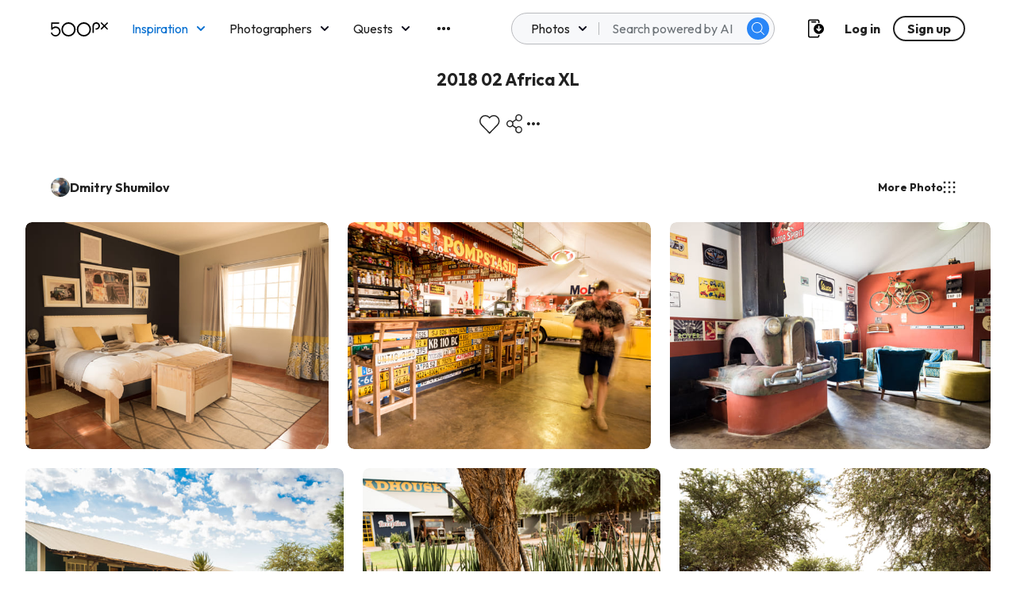

--- FILE ---
content_type: image/svg+xml
request_url: https://500px.com/staticV2/media/comment.892b79f1.svg
body_size: 518
content:
<svg width="24" height="24" viewBox="0 0 24 24" fill="none" xmlns="http://www.w3.org/2000/svg">
<g clip-path="url(#clip0)">
<path fill-rule="evenodd" clip-rule="evenodd" d="M19.5495 24C19.4109 23.9996 19.2755 23.9584 19.1599 23.8815L10.9086 18.3527H9.24876C5.95865 18.3949 2.90031 16.6553 1.24299 13.7989C-0.414329 10.9425 -0.414329 7.41096 1.24299 4.55453C2.90031 1.69811 5.95865 -0.0415188 9.24876 0.000753228H14.8671C18.8189 -0.000669984 22.3229 2.55321 23.549 6.32844C24.775 10.1037 23.4445 14.2429 20.2526 16.5842V23.2935C20.2526 23.5537 20.1104 23.7928 19.8824 23.916C19.7802 23.9716 19.6657 24.0005 19.5495 24ZM9.24876 1.41221C6.46269 1.37329 3.87152 2.84463 2.46719 5.26297C1.06285 7.68131 1.06285 10.6721 2.46719 13.0905C3.87152 15.5088 6.46269 16.9801 9.24876 16.9412H11.1205C11.2591 16.9415 11.3946 16.9827 11.5101 17.0597L18.848 21.9751V16.2167C18.8478 15.9815 18.9642 15.7616 19.1584 15.6303C21.989 13.7313 23.2493 10.1944 22.2615 6.9215C21.2736 3.64863 18.2705 1.41113 14.8671 1.41221H9.24876Z" fill="#222222"/>
</g>
<defs>
<clipPath id="clip0">
<path d="M0 0H24V24H0V0Z" fill="white"/>
</clipPath>
</defs>
</svg>


--- FILE ---
content_type: image/svg+xml
request_url: https://500px.com/staticV2/media/messenger_veryDarkGrey.e7dc5cd5.svg
body_size: 689
content:
<svg width="24" height="24" viewBox="0 0 24 24" fill="none" xmlns="http://www.w3.org/2000/svg">
<path fill-rule="evenodd" clip-rule="evenodd" d="M24 0.75C24 0.49367 23.8691 0.255093 23.6529 0.117398C23.4366 -0.0202958 23.1651 -0.0380342 22.9328 0.0703641L0.432842 10.5703C0.154609 10.7002 -0.0163823 10.9865 0.00124378 11.293C0.0188698 11.5996 0.221553 11.8644 0.512835 11.9615L8.99999 14.7905V23.25C8.99999 23.5638 9.19542 23.8445 9.48978 23.9534C9.78414 24.0623 10.1152 23.9764 10.3194 23.7381L15.9912 17.121L23.0128 19.4615C23.2415 19.5377 23.4929 19.4994 23.6885 19.3584C23.8841 19.2174 24 18.9911 24 18.75V0.75ZM22.5 17.7094L15.9872 15.5385L11.1384 13.9222L22.5 2.56069V17.7094ZM19.7095 3.22989L9.54745 13.3919L2.77277 11.1337L19.7095 3.22989ZM10.5 21.2225V15.2905L14.4546 16.6088L10.5 21.2225Z" fill="#222222"/>
</svg>
